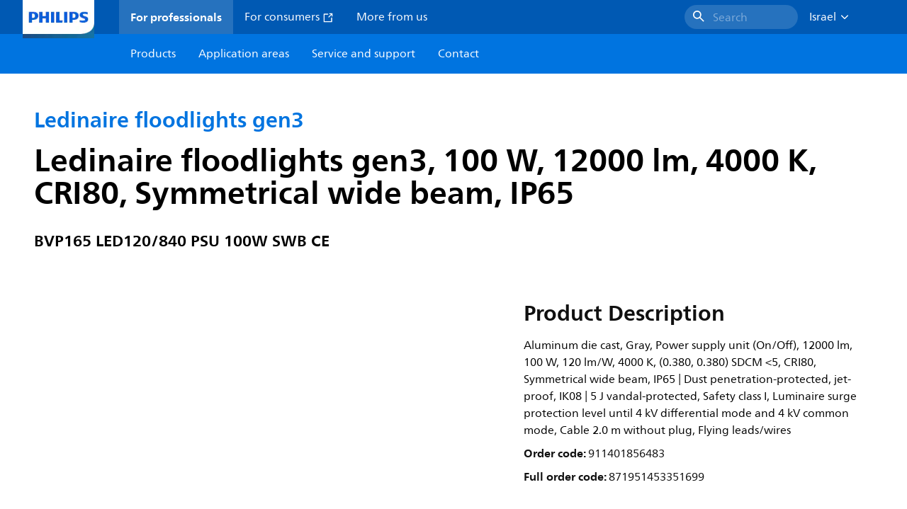

--- FILE ---
content_type: application/x-javascript;charset=utf-8
request_url: https://smetrics.marketing.philips-hue.com/id?d_visid_ver=5.5.0&d_fieldgroup=A&mcorgid=AF93936257A37E0A7F000101%40AdobeOrg&mid=86102837870585722054013991780112706119&ts=1764360820170
body_size: -41
content:
{"mid":"86102837870585722054013991780112706119"}